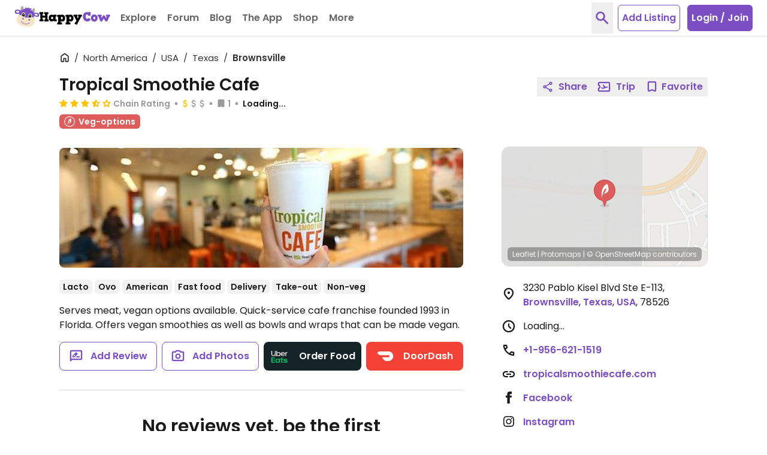

--- FILE ---
content_type: image/svg+xml
request_url: https://www.happycow.net/img/ubereats.svg
body_size: 587
content:
<svg width="140" height="100" xmlns="http://www.w3.org/2000/svg"><path fill="none" d="M-1-1h142v102H-1z"/><g><rect stroke="null" x="1" y="2" fill="#142328" rx="31.59" height="97.37" width="136.37"/><path stroke="null" fill="#06c167" d="M66.86 81.45a8.33 8.33 0 10-8.33 8.23 8.22 8.22 0 008.33-8.23M73.66 68v27h-6.93v-2.43A13.66 13.66 0 0158 95.61a14.17 14.17 0 110-28.33 13.72 13.72 0 018.77 3.12V68h6.89zm23 20.84h-5.21c-1.59 0-2.61-.69-2.61-2.12V74.08h7.82V68h-7.79v-7.7h-7V68h-5.26v6.11h5.27v14.35c0 3.62 2.61 6.49 7.31 6.49h7.5l-.03-6.11zm15.79 6.8c8 0 12.52-3.74 12.52-8.92 0-3.68-2.67-6.43-8.26-7.61l-5.91-1.19c-3.43-.62-4.51-1.25-4.51-2.49 0-1.63 1.65-2.63 4.7-2.63 3.3 0 5.72.88 6.42 3.87h6.93c-.39-5.61-4.52-9.36-12.91-9.36-7.24 0-12.33 2.94-12.33 8.61 0 3.93 2.8 6.49 8.84 7.74l6.61 1.5c2.6.5 3.3 1.18 3.3 2.24 0 1.69-2 2.75-5.15 2.75-4 0-6.29-.87-7.18-3.87h-7c1 5.62 5.28 9.36 13.92 9.36M15.38 58.43h26.13v6.23H22.44v8.93H41v6H22.44v9h19.07v6.24H15.38v-36.4z"/><path stroke="null" fill="#f6f0ea" d="M124.37 26.81v-4.9h-1.86A7.28 7.28 0 00116 25.4v-3.28h-5.31v26.59h5.36V33.59c0-4.12 2.55-6.78 6.06-6.78h2.26zM85.81 33a8.42 8.42 0 0116.52 0H85.81zm8.39-11.4a13.8 13.8 0 00-13.92 13.81c0 7.93 6.27 13.87 14.4 13.87a14.26 14.26 0 0011.68-5.68l-3.88-2.82a9.36 9.36 0 01-7.8 3.92 9 9 0 01-9-7.56h22v-1.73c0-7.92-5.73-13.81-13.54-13.81M63.56 44.7a9.23 9.23 0 119.29-9.23 9.25 9.25 0 01-9.29 9.23M49 48.71h5.31v-3.34a13.66 13.66 0 009.67 4 13.9 13.9 0 100-27.79 13.55 13.55 0 00-9.62 4V12.21H49v36.5zm-18.9-4.28c5.15 0 9.13-3.91 9.13-9.69V12.21h5.58v36.5h-5.53v-3.39a13.54 13.54 0 01-9.82 4c-8 0-14.08-5.69-14.08-14.29V12.21H21v22.53c0 5.89 3.93 9.69 9.14 9.69"/></g></svg>